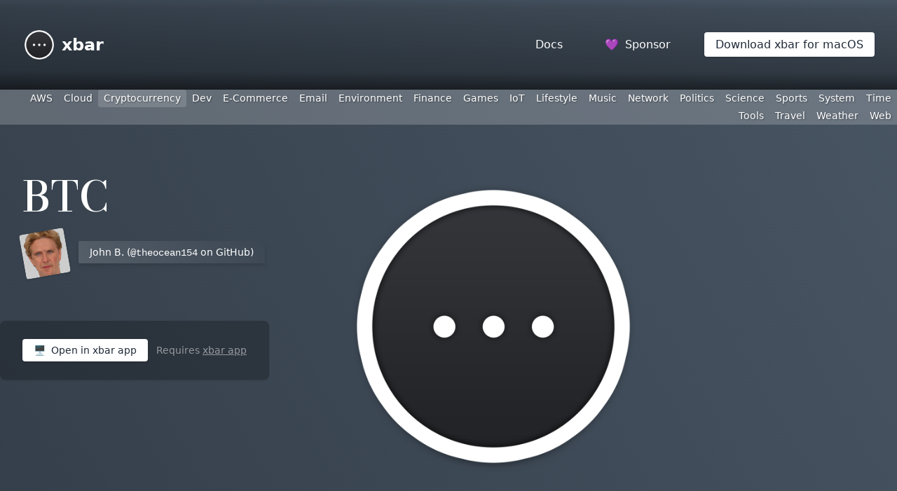

--- FILE ---
content_type: text/html
request_url: https://xbarapp.com/docs/plugins/Cryptocurrency/Ethereum/eth.5m.sh.html
body_size: 3461
content:

<!doctype html>
<html lang='en' style='background: #111;'>
	<head>
		<meta charset='utf-8' />
		<meta name='viewport' content='width=device-width' />
		<meta http-equiv='X-UA-Compatible' content='ie=edge'>
		<title>BTC in your macOS menu bar</title>
		<link rel='stylesheet' href='/public/css/xbar.css?cb=v2.1.7-beta-44-gc3757f5'>
		<link rel='preconnect' href='https://fonts.gstatic.com'>
		<link rel='preconnect' href='https://fonts.googleapis.com'>
		<link rel='stylesheet' href='https://fonts.googleapis.com/css2?family=Bodoni+Moda:wght@500&display=swap'>
		
	<meta name='description' content=' - install xbar for free to get started.'>
	<meta name='author' content='Tim Paine'>
	<meta name='keywords' content='macos,menubar,xbar,bitbar'>
	<meta itemprop='image' content='https://xbarapp.com/docs/plugins/Cryptocurrency/Ethereum/eth.5m.sh.png'>
	<meta itemprop='name' content='BTC in your macOS menu bar'>
	<meta itemprop='description' content=' - install xbar for free to get started.'>
	<meta name='twitter:card' content='summary_large_image'>
	<meta name='twitter:title' content='BTC in your macOS menu bar'>
	<meta name='twitter:description' content=' - install xbar for free to get started.'>
	<meta name='twitter:image' content='https://xbarapp.com/docs/plugins/Cryptocurrency/Ethereum/eth.5m.sh.png'>
	<meta name='twitter:creator' content='matryer'>
	<meta property='og:title' content='BTC in your macOS menu bar'>
	<meta property='og:description' content=' - install xbar for free to get started.'>
	<meta property='og:url' content='https://xbarapp.com/plugins/Cryptocurrency/Ethereum/eth.5m.sh.html'>
	<meta property='og:site_name' content='xbar lets you put anything into your macOS menu bar'>
	<meta property='og:type' content='article'>
	<meta property='og:image' content='https://xbarapp.com/docs/plugins/Cryptocurrency/Ethereum/eth.5m.sh.png'>
	<link rel='apple-touch-icon' sizes='180x180' href='https://xbarapp.com/docs/plugins/Cryptocurrency/Ethereum/eth.5m.sh.png'>
	<link rel='icon' type='image/png' sizes='32x32' href='https://xbarapp.com/docs/plugins/Cryptocurrency/Ethereum/eth.5m.sh.png'>
	<link rel='shortcut icon' href='https://xbarapp.com/docs/plugins/Cryptocurrency/Ethereum/eth.5m.sh.png'>
	<meta name='msapplication-TileColor' content='#0f0c29'>
	<meta name='msapplication-config' content='/public/browserconfig.xml'>
	<meta name='theme-color' content='#0f0c29'>
	<style>
		.code-background {
			background: rgb(255,255,255);
			background: linear-gradient(to right, rgba(255,255,255,0.2) 0%, rgba(255,255,255,0.1) 100%);
		}
		.plugin-app-link {
			margin-left: -32px;
		}
	</style>

		
		<script async defer data-domain="xbarapp.com" src="https://plausible.io/js/plausible.js"></script>
	</head>
	<body>
		<header class='flex flex-col'>
			<div class='container mx-auto'>
				<div class='flex items-center space-x-8 p-8 text-white'>
					<a href='/' class='inline-block py-2 text-2xl flex items-center space-x-2 font-bold'>
						<img alt='xbar logo: a circle with three dots inside it' src='/public/img/xbar-2048.png' style='width:48px;height:48px;' />
						<span>xbar</span>
					</a>
					<div class='flex-grow'></div>
					<div>
						<a href='/docs/index.html' class='text-white px-3 py-2 whitespace-nowrap'>Docs</a>
					</div>
					<div>
						<a 
							target='github'
							href='https://github.com/sponsors/matryer' 
							class='text-white px-4 py-2 whitespace-nowrap'
						><span class='mr-1'>💜</span> Sponsor</a>
					</div>
					<div class='hidden md:block'>
						<a 
							target='github'
							href='/dl' 
							class='rounded bg-white text-gray-800 hover:text-black px-4 py-2 shadow hover:shadow-lg whitespace-nowrap'
						>Download xbar for macOS</a>
					</div>
				</div>
			</div>
		</header>
		<div id='menubar' class='text-white whitespace-nowrap overflow-hidden flex flex-wrap justify-end items-center text-right'>
			
			
				<a 
					
					href='/docs/plugins/AWS.html'
				>
					AWS
				</a>
			
				<a 
					
					href='/docs/plugins/Cloud.html'
				>
					Cloud
				</a>
			
				<a 
					 class='rounded selected' 
					href='/docs/plugins/Cryptocurrency.html'
				>
					Cryptocurrency
				</a>
			
				<a 
					
					href='/docs/plugins/Dev.html'
				>
					Dev
				</a>
			
				<a 
					
					href='/docs/plugins/E-Commerce.html'
				>
					E-Commerce
				</a>
			
				<a 
					
					href='/docs/plugins/Email.html'
				>
					Email
				</a>
			
				<a 
					
					href='/docs/plugins/Environment.html'
				>
					Environment
				</a>
			
				<a 
					
					href='/docs/plugins/Finance.html'
				>
					Finance
				</a>
			
				<a 
					
					href='/docs/plugins/Games.html'
				>
					Games
				</a>
			
				<a 
					
					href='/docs/plugins/IoT.html'
				>
					IoT
				</a>
			
				<a 
					
					href='/docs/plugins/Lifestyle.html'
				>
					Lifestyle
				</a>
			
				<a 
					
					href='/docs/plugins/Music.html'
				>
					Music
				</a>
			
				<a 
					
					href='/docs/plugins/Network.html'
				>
					Network
				</a>
			
				<a 
					
					href='/docs/plugins/Politics.html'
				>
					Politics
				</a>
			
				<a 
					
					href='/docs/plugins/Science.html'
				>
					Science
				</a>
			
				<a 
					
					href='/docs/plugins/Sports.html'
				>
					Sports
				</a>
			
				<a 
					
					href='/docs/plugins/System.html'
				>
					System
				</a>
			
				<a 
					
					href='/docs/plugins/Time.html'
				>
					Time
				</a>
			
				<a 
					
					href='/docs/plugins/Tools.html'
				>
					Tools
				</a>
			
				<a 
					
					href='/docs/plugins/Travel.html'
				>
					Travel
				</a>
			
				<a 
					
					href='/docs/plugins/Weather.html'
				>
					Weather
				</a>
			
				<a 
					
					href='/docs/plugins/Web.html'
				>
					Web
				</a>
			
		</div>
		
	<div class='container mx-auto flex flex-wrap space-x-8 justify-start items-start mt-16'>
		<div class='flex flex-col justify-start'>
			<div class='px-8 py-2 max-w-3xl'>
				<h1 class='fancy-font text-white text-xl md:text-6xl'>BTC</h1>
			</div>
			<div class='p-8 text-sm'>
				
					
						
							<div class='flex space-x-4 pb-8'>
								<div class='tiny-photo'>
									<a 
										href='/docs/contributors/theocean154.html'
									>
										<img class='rounded shadow primary' src='https://avatars.githubusercontent.com/u/100310581?v=4'>
									</a>
								</div>
								<div>
									<a 
										href='/docs/contributors/theocean154.html'
										class='light-background rounded-sm shadow-md px-4 py-2 text-white' 
										style='text-decoration: none;'
									>
										John B. (<code style='color:white;'>@theocean154</code> on GitHub)
									</a>
								</div>
							</div>
						
					
				
				
				<div class='plugin-app-link hidden md:flex items-end p-8 m-8 mb-16 bg-black bg-opacity-25 rounded-lg shadow max-w-md'>
					<div>
						<a 
							href='xbar://app.xbarapp.com/openPlugin?path=Cryptocurrency%2fEthereum%2feth.5m.sh'
							class='rounded bg-white text-gray-800 hover:text-black px-4 py-2 shadow hover:shadow-lg whitespace-nowrap'
						><span class='mr-1'>🖥</span> Open in xbar app</a>
					</div>
					<div class='opacity-50 text-sm text-white ml-3'>Requires <a target='github' href='/dl' class='underline'>xbar app</a></div>
				</div>
				
			</div>
		</div>
		<div 
			class='flex flex-col justify-center mb-16'
		>
			<img 
				class='max-w-md w-full'
				src='https://xbarapp.com/docs/plugins/Cryptocurrency/Ethereum/eth.5m.sh.png' 
				alt='Image preview of BTC plugin.'
				onerror='this.onerror=null;this.src="/public/img/xbar-2048.png";'
			/>
		</div>
	</div>

	
		<div class='code-background text-white p-8 pb-24'>
			<div class='container mx-auto'>
				<div class='flex flex-wrap py-8 space-x-4 justify-end'>
					<div>
						<h2 class='md:text-2xl text-bold'>
							<code>eth.5m.sh</code>
						</h2>
					</div>
					<div class='flex-grow'></div>
					<div>
						<a class='text-sm text-white hover:text-black hover:bg-white px-4 py-2 rounded' target='github' href='https://github.com/matryer/xbar-plugins/edit/main/Cryptocurrency/Ethereum/eth.5m.sh'>Edit</a>
					</div>
					<div>
						<a class='text-sm text-gray-700 bg-white hover:bg-gray-100 active:text-black px-4 py-2 rounded' target='github' href='https://github.com/matryer/xbar-plugins/blob/main/Cryptocurrency/Ethereum/eth.5m.sh'>Open on GitHub</a>
					</div>
				</div>
				<div>
					<pre class='text-sm whitespace-pre-wrap'><code class='nice-wrapping'>#!/bin/bash

# &lt;xbar.title&gt;BTC&lt;/xbar.title&gt;
# &lt;xbar.image&gt;http://i.imgur.com/V8dABjz.png&lt;/xbar.image&gt;
# &lt;xbar.author&gt;Tim Paine&lt;/xbar.author&gt;
# &lt;xbar.author.github&gt;theocean154&lt;/xbar.author.github&gt; 
#

# Bitfinex
RESULT=$(curl -s &#34;https://api.bitfinex.com/v1/pubticker/ETHUSD&#34;) 
echo -n &#34;bfx $&#34;; echo &#34;$RESULT&#34; | egrep -o &#39;&#34;last_price&#34;:&#34;[0-9]&#43;(\.)?([0-9]{0,2}&#34;)?&#39; | sed &#39;s/&#34;last_price&#34;://&#39; | sed &#39;s/\&#34;//g&#39; | cut -c 1-6

# Bitstamp
# none yet
# RESULT=$(curl -s &#34;https://www.bitstamp.net/api/v2/ticker/ethusd/&#34;) 
# echo -n &#34;bst $&#34;; echo &#34;$RESULT&#34; | egrep -o &#39;&#34;last&#34;: &#34;[0-9]&#43;(\.)?([0-9]{0,2}&#34;)?&#39; | sed &#39;s/&#34;last&#34;://&#39; | sed &#39;s/\&#34;//g&#39; | cut -c 1-7

# CEX
RESULT=$(curl -s &#34;https://cex.io/api/ticker/ETH/USD&#34;) 
echo -n &#34;cex $&#34;; echo &#34;$RESULT&#34; | egrep -o &#39;&#34;last&#34;:&#34;[0-9]&#43;(\.)?([0-9]{0,4}&#34;)?&#39; | sed &#39;s/&#34;last&#34;://&#39; | sed &#39;s/\&#34;//g&#39; | cut -c 1-6

# GDAX
RESULT=$(curl -s &#34;https://api.gdax.com/products/eth-usd/ticker&#34;) 
echo -n &#34;gdx $&#34;; echo &#34;$RESULT&#34; | egrep -o &#39;&#34;price&#34;:&#34;[0-9]&#43;(\.)?([0-9]{0,}&#34;)?&#39; | sed &#39;s/&#34;price&#34;://&#39; | sed &#39;s/\&#34;//g&#39; | cut -c 1-6

# Gemini
RESULT=$(curl -s &#34;https://api.gemini.com/v1/pubticker/ethusd&#34;) 
echo -n &#34;gem $&#34;; echo &#34;$RESULT&#34; | egrep -o &#39;&#34;last&#34;:&#34;[0-9]&#43;(\.)?([0-9]{0,}&#34;)?&#39; | sed &#39;s/&#34;last&#34;://&#39; | sed &#39;s/\&#34;//g&#39; | cut -c 1-6

# HitBTC
# none yet
# RESULT=$(curl -s &#34;http://api.hitbtc.com/api/1/public/ETHUSD/ticker&#34;) 
# echo -n &#34;hit $&#34;; echo &#34;$RESULT&#34; | egrep -o &#39;&#34;last&#34;:&#34;[0-9]&#43;(\.)?([0-9]{0,}&#34;)?&#39; | sed &#39;s/&#34;last&#34;://&#39; | sed &#39;s/\&#34;//g&#39; | cut -c 1-6

# ItBit
# RESULT=$(curl -s &#34;https://api.itbit.com/v1/markets/ETHUSD/ticker&#34;)
# echo -n &#34;itb $&#34;; echo &#34;$RESULT&#34; | egrep -o &#39;&#34;lastPrice&#34;:&#34;[0-9]&#43;(\.)?([0-9]{0,}&#34;)?&#39; | sed &#39;s/&#34;lastPrice&#34;://&#39; | sed &#39;s/\&#34;//g&#39; | cut -c 1-6

# Kraken
RESULT=$(curl -s &#34;https://api.kraken.com/0/public/Ticker?pair=ETHUSD&#34;)
echo -n &#34;krk $&#34;; echo &#34;$RESULT&#34; | egrep -o &#39;&#34;c&#34;:[&#34;[0-9]&#43;(\.)?([0-9]{0,}&#34;)?&#39; | sed &#39;s/&#34;c&#34;:\[//&#39; | sed &#39;s/\&#34;//g&#39; | cut -c 1-6

# LakeBTC
# none yet
# RESULT=$(curl -s &#34;https://www.lakebtc.com/api_v1/ticker&#34;)
# echo -n &#34;lak $&#34;; echo &#34;$RESULT&#34; | egrep -o &#39;&#34;last&#34;:[0-9]&#43;(\.)?([0-9]{0,})?&#39; | sed &#39;s/&#34;last&#34;://&#39; | sed &#39;s/\&#34;//g&#39; | head -n 1 | cut -c 1-6 # first is USD
# |  rev | cut -c 3- | rev

# OKCoin
# none yet
# RESULT=$(curl -s &#34;https://www.okcoin.com/api/v1/ticker.do?symbol=eth_usd&#34;)
# echo -n &#34;okc $&#34;; echo &#34;$RESULT&#34; | egrep -o &#39;&#34;last&#34;:&#34;[0-9]&#43;(\.)?([0-9]{0,})?&#39; | sed &#39;s/&#34;last&#34;://&#39; | sed &#39;s/\&#34;//g&#39; | head -n 1 | cut -c 1-6 # first is USD

# Poloniex
RESULT=$(curl -s &#34;https://poloniex.com/public?command=returnTicker&#34;)
echo -n &#34;plx $&#34;; echo &#34;$RESULT&#34; | egrep -o &#39;&#34;USDT_ETH&#34;:{&#34;id&#34;:149,&#34;last&#34;:&#34;[0-9]&#43;(\.)?([0-9]{0,})?&#34;&#39; | sed &#39;s/&#34;USDT_ETH&#34;:{&#34;id&#34;:149,&#34;last&#34;:&#34;//&#39; | sed &#39;s/\&#34;//g&#39; | cut -c 1-6
</code></pre>
				</div>
			</div>
		</div>
	

		<footer class='container mx-auto text-white text-lg opacity-75 mt-8'>
			<div class='text-center p-16 pb-24'>
				<p>
					<div>
						<a target='github' class='hover:underline hover:text-white' href='https://github.com/matryer/xbar'>GitHub project</a>
						•
						<a target='github' class='hover:underline hover:text-white' href='https://github.com/matryer/xbar-plugins/blob/main/CONTRIBUTING.md'>Writing plugins guide</a>
					</div>
					<div class='mt-8'>
						<a target='github' class='hover:underline' href='https://github.com/matryer/xbar/blob/master/LICENSE.txt'>MIT License</a> • <a target='twitter' class='hover:underline hover:text-white' href='https://twitter.com/matryer'>@matryer</a>
					</div>
					<div class='opacity-50 mt-2 text-sm mt-8'>
						Updated 05 Aug 24 22:10 BST - <code>v2.1.7-beta-44-gc3757f5</code>
					</div>
				</p>
			</div>
		</footer>
	<script defer src="https://static.cloudflareinsights.com/beacon.min.js/vcd15cbe7772f49c399c6a5babf22c1241717689176015" integrity="sha512-ZpsOmlRQV6y907TI0dKBHq9Md29nnaEIPlkf84rnaERnq6zvWvPUqr2ft8M1aS28oN72PdrCzSjY4U6VaAw1EQ==" data-cf-beacon='{"version":"2024.11.0","token":"9e5c24c19128480cafd8854377568de9","r":1,"server_timing":{"name":{"cfCacheStatus":true,"cfEdge":true,"cfExtPri":true,"cfL4":true,"cfOrigin":true,"cfSpeedBrain":true},"location_startswith":null}}' crossorigin="anonymous"></script>
</body>
</html>
